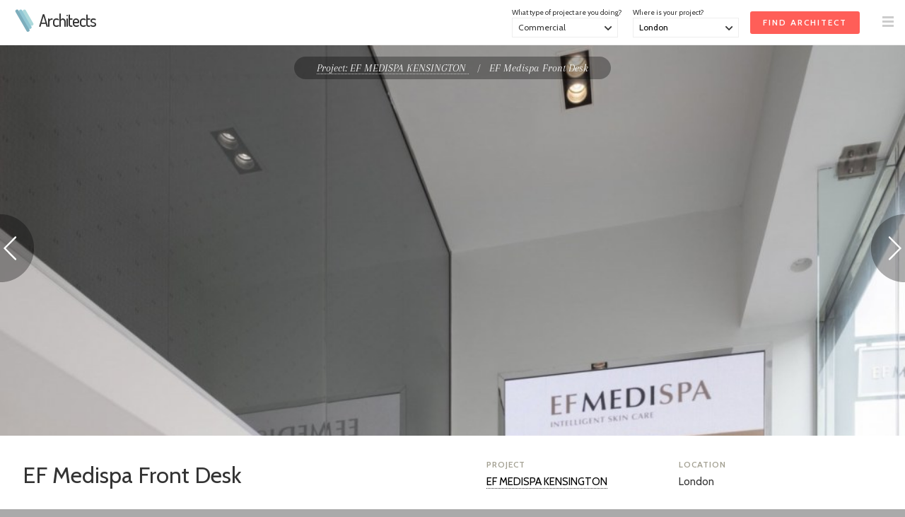

--- FILE ---
content_type: text/html; charset=UTF-8
request_url: https://architects.net/projects/ef-medispa-kensington/ef-medispa-front-desk/
body_size: 6281
content:
<!doctype html>
<html lang="en">

<head>
<meta charset="utf-8"> 

<script id="cookieyes" type="text/javascript" src="https://cdn-cookieyes.com/client_data/d32d7d6e9f4cb143ca072196/script.js"></script>


<meta name="description" content="EF Medispa Front Desk from a commercial building in London. The interior design team design and managed the full concept and interiors for this health and beat spa in Kensington, London. The project included shopfront design, interior design and furniture.">
<meta name="keywords" content="architect, architects, architecture, building, structure, home improvements, renovation project, home makeover, residential architects, commercial architects">
<meta name="author" content="Architects">
<meta property="og:site_name" content="Architects"><meta property="og:image" content="https://architects.net/assets/icon250-id.png"><meta name="viewport" content="width=device-width, initial-scale=1.0, user-scalable=no">

<title>EF Medispa Front Desk / EF MEDISPA KENSINGTON  - Architects.net</title>

<link rel="shortcut icon" href="/assets/logo-for-favicon-2.png">

<link rel="apple-touch-icon" sizes="57x57" href="/assets/aArtboard-57.png">
<link rel="apple-touch-icon" sizes="60x60" href="/assets/aArtboard-60.png">
<link rel="apple-touch-icon" sizes="76x76" href="/assets/aArtboard-76.png">
<link rel="apple-touch-icon" sizes="120x120" href="/assets/aArtboard-120.png">
<link rel="apple-touch-icon" sizes="152x152" href="/assets/aArtboard-152.png">
<link rel="apple-touch-icon" sizes="167x167" href="/assets/aArtboard-167.png">
<link rel="apple-touch-icon" sizes="180x180" href="/assets/aArtboard-180.png">

<link rel="icon" sizes="192x192" href="/assets/aArtboard-192.png">
<link rel="icon" sizes="128x128" href="/assets/aArtboard-128.png">

<link href="//fonts.googleapis.com/css?family=Dosis:500" rel="stylesheet">
<link href="//fonts.googleapis.com/css?family=Cabin:400,600" rel="stylesheet">
<link href='//fonts.googleapis.com/css?family=Arapey:400italic,400' rel='stylesheet' type='text/css'>

<script type="text/javascript" src="/scripts/jquery-latest.js"></script><script type="text/javascript" src="/scripts/common-7.js"></script><script type="text/javascript" src="/scripts/specific-8.js"></script><link href="/scripts/global-12.css" rel="stylesheet" type="text/css">

<script type="application/ld+json">
	{
	  "@context" : "http://schema.org",
	  "@type" : "WebSite",
	  "name" : "Architects",
	  "alternateName" : "Architects",
	  "url" : "https://architects.net"
	}
</script>

<script type="application/ld+json">
			{
				"@context": "http://schema.org",
				"@type": "BreadcrumbList",
				"itemListElement": [{
								"@type": "ListItem",
								"position": 1,
								"item":
									{
										"@id": "https://architects.net/projects",
										"name": "Gallery"
									}
							},{
								"@type": "ListItem",
								"position": 2,
								"item":
									{
										"@id": "https://architects.net/projects/ef-medispa-kensington",
										"name": "EF MEDISPA KENSINGTON "
									}
							},{
								"@type": "ListItem",
								"position": 3,
								"item":
									{
										"@id": "https://architects.net/projects/ef-medispa-kensington/ef-medispa-front-desk/",
										"name": "EF Medispa Front Desk"
									}
							}]
			}</script>
<link rel="canonical" href="https://architects.net/projects/ef-medispa-kensington/ef-medispa-front-desk/">
<script type="text/javascript" src="/scripts/gallery-5.js"></script><script>
window['_fs_debug'] = false;
window['_fs_host'] = 'fullstory.com';
window['_fs_script'] = 'edge.fullstory.com/s/fs.js';
window['_fs_org'] = 'J0FJS';
window['_fs_namespace'] = 'FS';
(function(m,n,e,t,l,o,g,y){
    if (e in m) {if(m.console && m.console.log) { m.console.log('FullStory namespace conflict. Please set window["_fs_namespace"].');} return;}
    g=m[e]=function(a,b,s){g.q?g.q.push([a,b,s]):g._api(a,b,s);};g.q=[];
    o=n.createElement(t);o.async=1;o.crossOrigin='anonymous';o.src='https://'+_fs_script;
    y=n.getElementsByTagName(t)[0];y.parentNode.insertBefore(o,y);
    g.identify=function(i,v,s){g(l,{uid:i},s);if(v)g(l,v,s)};g.setUserVars=function(v,s){g(l,v,s)};g.event=function(i,v,s){g('event',{n:i,p:v},s)};
    g.anonymize=function(){g.identify(!!0)};
    g.shutdown=function(){g("rec",!1)};g.restart=function(){g("rec",!0)};
    g.log = function(a,b){g("log",[a,b])};
    g.consent=function(a){g("consent",!arguments.length||a)};
    g.identifyAccount=function(i,v){o='account';v=v||{};v.acctId=i;g(o,v)};
    g.clearUserCookie=function(){};
    g.setVars=function(n, p){g('setVars',[n,p]);};
    g._w={};y='XMLHttpRequest';g._w[y]=m[y];y='fetch';g._w[y]=m[y];
    if(m[y])m[y]=function(){return g._w[y].apply(this,arguments)};
    g._v="1.3.0";
})(window,document,window['_fs_namespace'],'script','user'); </script><script async src="https://www.googletagmanager.com/gtag/js?id=G-LT15R4HBZH"></script>
<script>
  window.dataLayer = window.dataLayer || [];
  function gtag(){dataLayer.push(arguments);}
  gtag('js', new Date());
  gtag('config', 'G-LT15R4HBZH');
</script>
</head>

<body>
<a name="top"></a>

<noscript>
<style type="text/css">#main, #above_wave, #splash, #right, #left, #footer, #info, #top_strip {display: none;}</style>
<div id="noscript">Sorry, but you need to have Javascript enabled on your browser<br>to use this website.</div>
</noscript>

<div id="all_content"><div id="top_strip" style="display: none;"><div class="spacer_mini">&nbsp;</div><div class="container_clear" id="top_strip_contents" align="center"><div class="clear"></div></div></div><div id="menu_contents_when_clear" class="strip_menu" style="visibility: hidden; "><table width="100%" height="64px"><tr valign="middle" height="64px"><td width="16px">&nbsp;</td><td><a href="/" title="Architects"><img src="/assets/architects-logo-alt-white.png" alt="Architects" width="36px" height="32px"> </a><a href="/" class="logo_white" title="Architects">Architects</a></td><td align="right" width="64px"><a href="#" onclick="showThing( 'menu_large_text' ); return false;" class="down_2"><img src="/assets/icon32-menu.png" alt="" style="margin-right:16px;" width="16px" height="16px"></a></td></tr></table></div><div id="menu_contents_when_white" class="strip_menu" style="background-color: #FFF; border-bottom: 1px solid #EEE; "><table width="100%" height="64px"><tr valign="middle" height="64px"><td width="16px">&nbsp;</td><td><a href="/" title="Architects"><img src="/assets/architects-logo-alt-color.png" alt="Architects" width="36px" height="32px"> </a><a href="/" class="logo" title="Architects">Architects</a></td><td align="right" id="top_form"><div id="top_form_inner"><form id="enq_top" name="enq_top" method="post" action="/find-architect/"><input type="hidden" name="from_top_form" value="1"><div class="top_form_field_container" style="top: 6px;"><input id="enq_submit" type="submit" class="btn_sml_rev" value="Find Architect"></div><div class="top_form_field_container"><span class="tiny">Where is your project?</span><div id="bg_location_top" class="dd_box_sml"><select id="d_location_top" name="d_location" class="sml_field_dd_new" onchange="changeDDMain('d_location_top','(Choose a location)','d_location_2')" style="color:#000;"><option selected="selected">(Choose a location)</option><option value="London" selected="selected">London</option><option value="Birmingham">Birmingham</option><option value="Leeds">Leeds</option><option value="Glasgow">Glasgow</option><option value="Sheffield">Sheffield</option><option value="Bradford">Bradford</option><option value="Edinburgh">Edinburgh</option><option value="Liverpool">Liverpool</option><option value="Manchester">Manchester</option><option value="Bristol">Bristol</option><option value="Cardiff">Cardiff</option><option value="Aberdeen">Aberdeen</option><option value="Belfast">Belfast</option><option value="Dundee">Dundee</option><option value="Swansea">Swansea</option><option value="Londonderry">Londonderry</option><option value="Newport">Newport</option><option value="------------------------">------------------------</option><option value="Outside the UK">Outside the UK</option><option value="------------------------">------------------------</option><option value="Aberdeenshire">Aberdeenshire</option><option value="Anglesey">Anglesey</option><option value="Angus">Angus</option><option value="Antrim">Antrim</option><option value="Argyll">Argyll</option><option value="Armagh">Armagh</option><option value="Avon">Avon</option><option value="Ayrshire">Ayrshire</option><option value="Banffshire">Banffshire</option><option value="Bedfordshire">Bedfordshire</option><option value="Berkshire">Berkshire</option><option value="Berwickshire">Berwickshire</option><option value="Brecknockshire">Brecknockshire</option><option value="Buckinghamshire">Buckinghamshire</option><option value="Bute">Bute</option><option value="Caernarfonshire">Caernarfonshire</option><option value="Caithness">Caithness</option><option value="Cambridgeshire">Cambridgeshire</option><option value="Cardiganshire">Cardiganshire</option><option value="Carmarthenshire">Carmarthenshire</option><option value="Cheshire">Cheshire</option><option value="Clackmannanshire">Clackmannanshire</option><option value="Cleveland">Cleveland</option><option value="Clwyd">Clwyd</option><option value="Cornwall">Cornwall</option><option value="County Down">County Down</option><option value="Cumberland">Cumberland</option><option value="Cumbria">Cumbria</option><option value="Denbighshire">Denbighshire</option><option value="Derbyshire">Derbyshire</option><option value="Devon">Devon</option><option value="Dorset">Dorset</option><option value="Dumfriesshire">Dumfriesshire</option><option value="Dunbartonshire">Dunbartonshire</option><option value="Durham">Durham</option><option value="Dyfed">Dyfed</option><option value="East Lothian">East Lothian</option><option value="Essex">Essex</option><option value="Fermanagh">Fermanagh</option><option value="Fife">Fife</option><option value="Flintshire">Flintshire</option><option value="Glamorgan">Glamorgan</option><option value="Gloucestershire">Gloucestershire</option><option value="Gwent">Gwent</option><option value="Gwynedd">Gwynedd</option><option value="Hampshire">Hampshire</option><option value="Herefordshire">Herefordshire</option><option value="Hertfordshire">Hertfordshire</option><option value="Humberside">Humberside</option><option value="Huntingdonshire">Huntingdonshire</option><option value="Inverness-shire">Inverness-shire</option><option value="Isle of Ely">Isle of Ely</option><option value="Isle of Wight">Isle of Wight</option><option value="Kent">Kent</option><option value="Kincardineshire">Kincardineshire</option><option value="Kinross-shire">Kinross-shire</option><option value="Kirkcudbrightshire">Kirkcudbrightshire</option><option value="Lanarkshire">Lanarkshire</option><option value="Lancashire">Lancashire</option><option value="Leicestershire">Leicestershire</option><option value="Lincolnshire">Lincolnshire</option><option value="Merionethshire">Merionethshire</option><option value="Merseyside">Merseyside</option><option value="Middlesex">Middlesex</option><option value="Midlothian">Midlothian</option><option value="Monmouthshire">Monmouthshire</option><option value="Montgomeryshire">Montgomeryshire</option><option value="Moray">Moray</option><option value="Nairnshire">Nairnshire</option><option value="Norfolk">Norfolk</option><option value="Northamptonshire">Northamptonshire</option><option value="Northumberland">Northumberland</option><option value="Nottinghamshire">Nottinghamshire</option><option value="Orkney">Orkney</option><option value="Oxfordshire">Oxfordshire</option><option value="Peeblesshire">Peeblesshire</option><option value="Pembrokeshire">Pembrokeshire</option><option value="Perthshire">Perthshire</option><option value="Powys">Powys</option><option value="Radnorshire">Radnorshire</option><option value="Renfrewshire">Renfrewshire</option><option value="Ross-shire">Ross-shire</option><option value="Roxburghshire">Roxburghshire</option><option value="Rutland">Rutland</option><option value="Selkirkshire">Selkirkshire</option><option value="Shetland">Shetland</option><option value="Shropshire">Shropshire</option><option value="Somerset">Somerset</option><option value="Staffordshire">Staffordshire</option><option value="Stirlingshire">Stirlingshire</option><option value="Suffolk">Suffolk</option><option value="Surrey">Surrey</option><option value="Sussex">Sussex</option><option value="Sutherland">Sutherland</option><option value="Tyne and Wear">Tyne and Wear</option><option value="Tyrone">Tyrone</option><option value="Warwickshire">Warwickshire</option><option value="West Lothian">West Lothian</option><option value="West Midlands">West Midlands</option><option value="Westmorland">Westmorland</option><option value="Wigtownshire">Wigtownshire</option><option value="Wiltshire">Wiltshire</option><option value="Worcestershire">Worcestershire</option><option value="Yorkshire">Yorkshire</option></select></div></div><div class="top_form_field_container"><span class="tiny">What type of project are you doing?</span><div id="bg_type_top" class="dd_box_sml"><select 
					id="d_type_top" 
					name="d_type" 
					class="sml_field_dd_new" 
					onchange="changeDDMain('d_type_top','(Choose a type)','d_type_2')" style="color:#333;"><option selected="selected">(Choose a type)</option><option value="Residential">Residential</option><option value="Commercial" selected="selected">Commercial</option><option value="Mixed use">Mixed use</option><option value="Heritage">Conservation & Heritage</option><option value="Municipal">Public building</option><option value="Education">Education</option><option value="Student accomodation">Student accommodation</option><option value="Hospitality">Hotel/Restaurant/Bar</option><option value="Healthcare">Healthcare</option><option value="Other">Other</option></select></div></div></form></div><div id="btn_find"><a href="/find-architect/" class="btn_sml_rev">FIND ARCHITECT</a></div></td><td align="right" width="64px"><a href="#" onclick="showThing( 'menu_large_text' ); return false;" class="down_2"><img src="/assets/icon32-menu-grey.png" alt="" style="margin-right:16px;" width="16px" height="16px"></a></td></tr></table></div><a href="/projects?c=likes" id="likes_tally_outer" style="display: none;" title="Click to see your Likes"><span id="likes_tally_desc">LIKES</span><span id="likes_tally"></span></a><div id="top_band"  style="background-color: #F2F2F2;"><div><div><div><div style="clear:both; height:64px;">&nbsp;</div><div id="output" style=" display:none;"><div class="padding_div"><a href="javascript:switchMenu( 'output' )" id="output_close"><img src="/assets/icon16-close-lines-white.png" alt="Close"></a><span class="med" id="output_msg"></span></div></div><div id="wrapper_pic"><a href="/projects/ef-medispa-kensington/ef-medispa-shelving-unit/" title="Go to previous photo" id="prev"><img src="/assets/arr-prev.png" alt="Prev"></a><a href="/projects/ef-medispa-kensington/ef-medispa-details/" title="Go to next photo" id="next"><img src="/assets/arr-next.png" alt="Next"></a><div id="overlay_controls"><div class="padding_div"><div class="overlay_controls_section"><a href="/projects/ef-medispa-kensington/" title="EF MEDISPA KENSINGTON " class="underline_a">Project: EF MEDISPA KENSINGTON </a>&nbsp;&nbsp;&nbsp;<span class="lightgrey">/</span>&nbsp;&nbsp;&nbsp;EF Medispa Front Desk</div></div></div><img src="/pics/tn/1547723160-EFMedispa-3_S-min-w1024.jpg" alt="EF MEDISPA KENSINGTON  / EF Medispa Front Desk" id="pic"><div id="bottom_pic_marker"></div></div><div id="about_pic_marker"></div><div id="about_pic"><div class="container_white padding_div_lrg"><div id="pic_details"><div class="padding_div_right"><h1>EF Medispa Front Desk</h1></div></div><div id="pic_actions"><div class="project_meta" align="left"><h4>Project</h4><div class="spacer_mini">&nbsp;</div><a href="/projects/ef-medispa-kensington/" title="EF MEDISPA KENSINGTON " class="underline_a">EF MEDISPA KENSINGTON </a></div><div class="project_meta" align="left"><h4>Location</h4><div class="spacer_mini">&nbsp;</div>London</div><div class="clear"></div></div><div class="clear"></div></div><div class="spacer_lrg">&nbsp;</div><div align="center"><a href="/projects/ef-medispa-kensington/ef-medispa-shelving-unit/" title="EF MEDISPA KENSINGTON  / EF Medispa Shelving Unit " class="color_select"><img src="/pics/tn/1547723205-EFMedispa-6_S-min-128x128.jpg" alt ="EF MEDISPA KENSINGTON  / EF Medispa Shelving Unit " class="tn_img drop_shadow" style="margin:0;" width="96px" height="96px"></a><a href="/projects/ef-medispa-kensington/ef-medispa-front-desk/" title="EF MEDISPA KENSINGTON  / EF Medispa Front Desk" class="color_select_sel"><img src="/pics/tn/1547723160-EFMedispa-3_S-min-128x128.jpg" alt ="EF MEDISPA KENSINGTON  / EF Medispa Front Desk" class="tn_img drop_shadow" style="margin:0;" width="96px" height="96px"></a><a href="/projects/ef-medispa-kensington/ef-medispa-details/" title="EF MEDISPA KENSINGTON  / EF Medispa Details" class="color_select"><img src="/pics/tn/1547723233-EFMedispa-8_S-min-128x128.jpg" alt ="EF MEDISPA KENSINGTON  / EF Medispa Details" class="tn_img drop_shadow" style="margin:0;" width="96px" height="96px"></a><a href="/projects/ef-medispa-kensington/ef-medispa-room/" title="EF MEDISPA KENSINGTON  / EF Medispa Room" class="color_select"><img src="/pics/tn/1547723253-EFMedispa-16_S-min-128x128.jpg" alt ="EF MEDISPA KENSINGTON  / EF Medispa Room" class="tn_img drop_shadow" style="margin:0;" width="96px" height="96px"></a></div><div class="spacer_lrg">&nbsp;</div></div><div class="clear"></div>

</div> <!-- PADDING_DIV ENDS -->
</div> <!-- DIV ENDS -->


<div class="clear"></div>


</div> <!-- CONTAINER ENDS -->
</div> <!-- BAND DIV ENDS -->

<div class="clear"></div>













<div id="footer" class="band_jump"><div class="spacer_lrg">&nbsp;</div><div class="container"><div class="padding_div_lr"><div class="col_3"><div class="spacer">&nbsp;</div><h4>For Clients</h4><div class="spacer">&nbsp;</div><a href="/" title="Homepage">Homepage</a><br><a href="/architects/" title="Our architects">Our architects</a><br><a href="/resources/" title="Helpful resources">Helpful resources</a><br><a href="/find-architect/" title="Find an architect">Find an architect</a><br></div><div class="col_3"><div class="spacer">&nbsp;</div><h4>For Architects</h4><div class="spacer">&nbsp;</div><a href="/account/register.html" title="Join us">Join us</a><br><a href="/account/" title="Login">Login</a><br><a href="/contact-us.html?w=d" title="Contact us">Contact us</a><br></div><div class="col_3"><div class="spacer">&nbsp;</div><h4>For everyone</h4><div class="spacer">&nbsp;</div><a href="/referrals/" title="Referral programme">Referral programme</a><br><a href="/suppliers/register.html" title="Trade suppliers">Trade suppliers</a><br></div><div class="spacer_lrg">&nbsp;</div><div class="col_2"><div class="width_50"><a href="https://interiordesigners.net" target="_blank"><img src="/assets/id-logo-whole.png" alt="" width="96px"></a><div class="spacer">&nbsp;</div><p>Also looking for a great interior designer? Visit our sister site <a href="https://interiordesigners.net" target="_blank" class="white underline_a_white">InteriorDesigners.net</a>.</p></div><div class="spacer_lrg">&nbsp;</div></div><div class="col_2"><h4>Share This</h4><div style="clear:both; height:24px;">&nbsp;</div><!--// FACEBOOK LIKE BUTTON //-->
<iframe src="//www.facebook.com/plugins/like.php?href=https%3A%2F%2Farchitects.net%2Fprojects%2Fef-medispa-kensington%2Fef-medispa-front-desk%2F&amp;width&amp;layout=button&amp;action=like&amp;show_faces=true&amp;share=true&amp;height=21" scrolling="no" frameborder="0" style="border:none; overflow:hidden; height:21px; margin: 0 auto;" allowTransparency="true"></iframe>

<div class="spacer_sml">&nbsp;</div>



<!--// TWEET THIS //-->
<a href="https://twitter.com/share" 
	class="twitter-share-button" 
	data-url="https%3A%2F%2Farchitects.net%2Fprojects%2Fef-medispa-kensington%2Fef-medispa-front-desk%2F"
	data-via="" 
	data-hashtags="architects"
	data-text="">
Tweet</a>

<script>!function(d,s,id){var js,fjs=d.getElementsByTagName(s)[0];if(!d.getElementById(id)){js=d.createElement(s);js.id=id;js.src="//platform.twitter.com/widgets.js";fjs.parentNode.insertBefore(js,fjs);}}(document,"script","twitter-wjs");</script>

<div class="spacer_sml">&nbsp;</div>



<!--// ADDTHIS BUTTON //-->
<!--
<a 
	class="addthis_button" 
	href="http://www.addthis.com/bookmark.php?v=250&amp;username=xa-4c21e7635872aaf3"
	data-url="https%3A%2F%2Farchitects.net%2Fprojects%2Fef-medispa-kensington%2Fef-medispa-front-desk%2F" 
	data-title=""
	>
	
		<img 
			src="http://s7.addthis.com/static/btn/v2/lg-share-en.gif" 
			width="125" 
			height="16" 
			alt="Bookmark and Share" 
			style="border:0">
</a>

<script type="text/javascript" src="http://s7.addthis.com/js/250/addthis_widget.js#username=xa-4c21e7635872aaf3"></script>
<div class="spacer_mini">&nbsp;</div>
-->


<div class="spacer_lrg">&nbsp;</div></div></div></div><div class="clear"></div><div class="hard_divider_light">&nbsp;</div><div class="spacer">&nbsp;</div><div class="padding_div"><div id="copyright" align="center"><a href="/contact-us.html" title="Contact us">Contact us</a>&nbsp;&nbsp;&nbsp;<span class="lightgrey">/</span>&nbsp;&nbsp;&nbsp;<a href="/privacy-policy.html" title="Privacy Policy">Privacy Policy</a>&nbsp;&nbsp;&nbsp;<span class="lightgrey">/</span>&nbsp;&nbsp;&nbsp;<a href="/terms-and-conditions.html" title="Terms &amp; Conditions">Terms &amp; Conditions</a>&nbsp;&nbsp;&nbsp;<span class="lightgrey">/</span>&nbsp;&nbsp;&nbsp;Copyright &copy; 2026 <a href="https://architects.net">Architects.net</a><div class="spacer_lrg">&nbsp;</div><a href="#top">Back to top</a></div></div><div class="spacer">&nbsp;</div></div></div><div id="menu_large_text" style="display:none;"><a href="#" onclick="hideThing( 'menu_large_text' ); return false;" id="link_x" class="fl_right" style="margin-top:24px"><img src="/assets/icon16-close-lines-black.png" alt="&times;" style="margin-right:16px;"></a><div class="container_clear"><div id="padding_menu_large_text"><div class="spacer">&nbsp;</div><div class="fl_left"><span class="menu_item_med">For Clients</span><a href="/" class="menu_item_lrg" title="Homepage">Homepage</a><a href="/architects/" class="menu_item_lrg" title="Our architects">Our architects</a><a href="/resources/" class="menu_item_lrg" title="Helpful resources">Helpful resources</a><a href="/find-architect/" class="menu_item_lrg" title="Find an architect">Find an architect</a></div><div class="spacer_lrg">&nbsp;</div><div class="fl_left"><span class="menu_item_med">For Architects</span><a href="/account/register.html" class="menu_item_lrg" title="Join us">Join us</a><a href="/account/" class="menu_item_lrg" title="Login">Login</a><a href="/contact-us.html?w=d" class="menu_item_lrg" title="Contact us">Contact us</a></div><div class="spacer_lrg">&nbsp;</div><div class="fl_left"><span class="menu_item_med">For everyone</span><a href="/referrals/" class="menu_item_lrg" title="Referral programme">Referral programme</a><a href="/suppliers/register.html" class="menu_item_lrg" title="Trade suppliers">Trade suppliers</a></div><div class="clear"></div></div></div></div><div id="contact_details_compensator">&nbsp;</div><script type="text/javascript" async src="//assets.pinterest.com/js/pinit.js"></script></body>
</html>